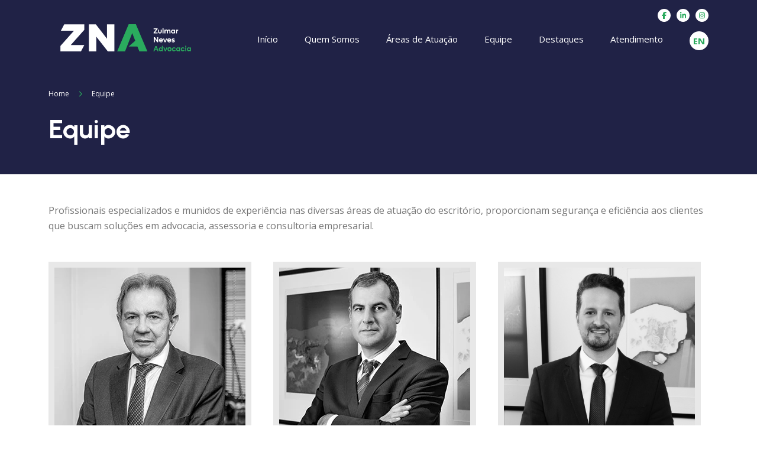

--- FILE ---
content_type: text/html
request_url: https://zna.adv.br/equipe/
body_size: 7284
content:


<!DOCTYPE html>
<html lang="pt">

<head>
  <meta charset="UTF-8" />
  <meta name="viewport" content="width=device-width, initial-scale=1">
  <meta name="Description" content="Profissionais especializados proporcionam segurança e eficiência aos clientes que buscam soluções em advocacia, assessoria e consultoria empresarial.">
  <title>Equipe | ZNA</title>
  <link rel="canonical" href="https://zna.adv.br/equipe/" />
  <link href="https://cdn.jsdelivr.net/npm/bootstrap@5.2.3/dist/css/bootstrap.min.css" rel="stylesheet" integrity="sha384-rbsA2VBKQhggwzxH7pPCaAqO46MgnOM80zW1RWuH61DGLwZJEdK2Kadq2F9CUG65" crossorigin="anonymous">

  <link rel="stylesheet" type="text/css" href="/_include/css/equipe.min.css?v4">
  <link rel="icon" type="image/png" href="/_images/favicon.png">
<link href="https://fonts.googleapis.com/css2?family=Open+Sans:wght@300;400;500;600;700;800&family=Urbanist:wght@100;200;300;400;500;600;700;800;900&display=swap" rel="stylesheet">
<script src="https://kit.fontawesome.com/db5bcec5a5.js" crossorigin="anonymous"></script>
<!-- Global site tag (gtag.js) - Google Analytics -->
<script async src="https://www.googletagmanager.com/gtag/js?id=G-NKQ47PC3P8"></script>
<script>
  window.dataLayer = window.dataLayer || [];
  function gtag(){dataLayer.push(arguments);}
  gtag('js', new Date());
  gtag('config', 'G-NKQ47PC3P8');
</script>
<!-- Google Tag Manager -->
<script>(function(w,d,s,l,i){w[l]=w[l]||[];w[l].push({'gtm.start':
new Date().getTime(),event:'gtm.js'});var f=d.getElementsByTagName(s)[0],
j=d.createElement(s),dl=l!='dataLayer'?'&l='+l:'';j.async=true;j.src=
'https://www.googletagmanager.com/gtm.js?id='+i+dl;f.parentNode.insertBefore(j,f);
})(window,document,'script','dataLayer','GTM-KHF8QSRV');</script>
<!-- End Google Tag Manager --><meta name="adopt-website-id" content="07620e43-17be-4d18-94c0-4ba17e1d2922" />
<script src="//tag.goadopt.io/injector.js?website_code=07620e43-17be-4d18-94c0-4ba17e1d2922" class="adopt-injector"></script>
</head>

<body>

  <header class="header">
  <div class="container">
    <div class="row d-flex align-items-center">
      <div class="col-md-3">
        <a href="/" title="Página inicial">
          <img src="/_images/geral/logo.svg" alt="ZNA - Zulmar Neves Advocacia" class="logo img-fluid">
          <img src="/_images/geral/logo-print.svg" alt="ZNA - Zulmar Neves Advocacia" class="logo-print img-fluid">
        </a>
        <button class="btn btn-open" type="button" data-bs-toggle="offcanvas" data-bs-target="#offcanvasMenu" aria-controls="offcanvasMenu">
          <svg xmlns="http://www.w3.org/2000/svg" width="35" height="25" viewBox="0 0 35 25"><g id="Grupo_3" data-name="Grupo 3" transform="translate(-266.589 -77.399)"><line id="Linha_5" data-name="Linha 5" x1="35" transform="translate(266.589 78.899)" fill="none" stroke="#fff" stroke-width="3" /><line id="Linha_7" data-name="Linha 7" x1="35" transform="translate(266.589 100.899)" fill="none" stroke="#fff" stroke-width="3" /><line id="Linha_6" data-name="Linha 6" x1="21" transform="translate(280.589 89.899)" fill="none" stroke="#fff" stroke-width="3" /></g></svg>
        </button>
      </div>
      <div class="col-md-9">
        <div class="offcanvas offcanvas-end" tabindex="-1" id="offcanvasMenu" aria-labelledby="offcanvasMenuLabel">
          <button type="button" class="btn-close text-reset" data-bs-dismiss="offcanvas" aria-label="Close"><i class="fa-thin fa-xmark"></i></button>
          <div class="offcanvas-body">
            <ul class="header-menu justify-content-end">
              <li><a href="/" class="nivel-1">Início</a></li>
              <li><a href="/quem-somos/" class="nivel-1">Quem Somos</a></li>
              <li><a href="/areas-de-atuacao/" class="nivel-1">Áreas de Atuação</a></li>
              <li><a href="/equipe/" class="nivel-1">Equipe</a></li>
              <li class="dropdown">
                <a class="nivel-1" href="#" role="button" data-bs-toggle="dropdown" aria-expanded="false">
                  Destaques
                </a>
                <ul class="dropdown-menu">
                  <li><a href="/noticias/">Notícias</a></li>
                  <li><a href="/artigos/">Artigos</a></li>
                </ul>
              </li>
              <li><a href="/atendimento/" class="nivel-1">Atendimento</a></li>
              <li><a href="/en/" class="nivel-1 idioma" lang="en-US" title="English version">EN</a></li>
            </ul>
            <ul class="header-social d-flex">
              <li><a href="https://www.facebook.com/zulmarnevesadv" title="Facebook" target="_blank" rel="noopener noreferrer"><div class="icone"><i class="fa-brands fa-facebook-f"></i></div></a></li>
              <li><a href="https://www.linkedin.com/company/zulmar-neves-advocacia/" title="LinkedIn" target="_blank" rel="noopener noreferrer"><div class="icone"><i class="fa-brands fa-linkedin-in"></i></div></a></li>
              <li><a href="https://www.instagram.com/zulmarnevesadv/" title="Instagram" target="_blank" rel="noopener noreferrer"><div class="icone"><i class="fa-brands fa-instagram"></i></div></a></li>
            </ul>
          </div>
        </div>
      </div>
    </div>
  </div>
</header>
<!-- Google Tag Manager (noscript) -->
<noscript><iframe src="https://www.googletagmanager.com/ns.html?id=GTM-KHF8QSRV"
height="0" width="0" style="display:none;visibility:hidden"></iframe></noscript>
<!-- End Google Tag Manager (noscript) -->

  <main>
    <section class="titulo-pagina">
      <div class="container">
        <div class="row">
          <div class="col-md-12">
            <ul class="navegacao d-flex mb-4">
              <li><a href="/">Home</a></li>
              <li><span><i class="fa-sharp fa-regular fa-angle-right"></i></span></li>
              <li>Equipe</li>
            </ul>
            <h1 class="titulo">Equipe</h1>
          </div>
        </div>
      </div>
    </section>
    <section class="equipe">
      <div class="container">
        <div class="row">
          <div class="col-md-12">
            <p class="frase my-5">Profissionais especializados e munidos de experiência nas diversas áreas de atuação do escritório, proporcionam segurança e eficiência aos clientes que buscam soluções em advocacia, assessoria e consultoria empresarial.</p>
          </div>
          
            <div class="col-md-4">
              <div class="equipe-item mb-5">
                <div class="equipe-item-img mb-2">
                  <img src="/_images/uploads/advogados/f6969023fefe8b96dffc1dbd64d10fb7.webp" alt="Zulmar Neves" class="img-fluid">
                </div>
                <div class="equipe-item-texto">
                  <div class="dados">
                    <p class="titulo">Zulmar Neves</p>
                    <p class="area">Advogado e Contador</p>
                  </div>
                  <div class="texto mb-4">
                    <p class="mb-4">Advogado e Contador, especialista em Direito Internacional e em Direito Penal-Tributário, com atuação nas áreas do Direito Tributário; Direito Societário, com larga experiência em operações de joint-venture, fusões e aquisições, processos de reorganização e dissolução de sociedades, bem como de reestruturação de empresas familiares. Atua também no Direito Contratual, notadamente com contratos de compra e venda internacionais, transferência de tecnologia e marcas e patentes. Ainda, é conselheiro de administração e fiscal de empresas, Diretor da Câmara de Indústria, Comércio e Serviços de Caxias do Sul, é membro e árbitro da Câmara de Arbitragem, Mediação e Conciliação do CIERGS, membro do Conselho Superior da Câmara Brasil- Alemanha de Comércio e Indústria no Rio Grande do Sul, atua como Juiz no Tribunal Administrativo de Recursos Fiscais – TARF/RS e participa do Conselho de Assuntos Tributários, Legais e Cíveis – CONTEC da FIERGS.</p>
                    <p><a href="mailto:" target="_blank"></a></p>
                  </div>
                </div>
                <button type="button" class="btn btn-padrao btn-verde" data-bs-toggle="modal" data-bs-target="#equipeModal" data-target="#equipeModal">Saiba mais</button>
              </div>
            </div>
          
            <div class="col-md-4">
              <div class="equipe-item mb-5">
                <div class="equipe-item-img mb-2">
                  <img src="/_images/uploads/advogados/a2d8716d7065a0a6e7b6024480a888c7.webp" alt="João Carlos Franzoi Basso" class="img-fluid">
                </div>
                <div class="equipe-item-texto">
                  <div class="dados">
                    <p class="titulo">João Carlos Franzoi Basso</p>
                    <p class="area">Advogado</p>
                  </div>
                  <div class="texto mb-4">
                    <p class="mb-4">Advogado, mestre em Direito Tributário pela Universidade Federal do Paraná, com atuação nas áreas de Direito Tributário, Direito Societário e Comercial. Atua também na área de Direito Ambiental, Direito da Propriedade Intelectual e de novas tecnologias.</p>
                    <p><a href="mailto:" target="_blank"></a></p>
                  </div>
                </div>
                <button type="button" class="btn btn-padrao btn-verde" data-bs-toggle="modal" data-bs-target="#equipeModal" data-target="#equipeModal">Saiba mais</button>
              </div>
            </div>
          
            <div class="col-md-4">
              <div class="equipe-item mb-5">
                <div class="equipe-item-img mb-2">
                  <img src="/_images/uploads/advogados/0db50712670b30458dbc47ec8c95d17b.webp" alt="Fábio Dal Pont Branchi" class="img-fluid">
                </div>
                <div class="equipe-item-texto">
                  <div class="dados">
                    <p class="titulo">Fábio Dal Pont Branchi</p>
                    <p class="area">Advogado</p>
                  </div>
                  <div class="texto mb-4">
                    <p class="mb-4">Advogado, especialista em Direito Constitucional pela UNISUL, e em Direito dos Negócios pela Universidade do Vale do Rio dos Sinos (UNISINOS), com atuação nas áreas de Arbitragem, Direito Comercial, Societário e Contratos.</p>
                    <p><a href="mailto:" target="_blank"></a></p>
                  </div>
                </div>
                <button type="button" class="btn btn-padrao btn-verde" data-bs-toggle="modal" data-bs-target="#equipeModal" data-target="#equipeModal">Saiba mais</button>
              </div>
            </div>
          
            <div class="col-md-4">
              <div class="equipe-item mb-5">
                <div class="equipe-item-img mb-2">
                  <img src="/_images/uploads/advogados/935394f3de04dbcde17605ebc97ad2e0.webp" alt="Fernando Corsetti Manozzo" class="img-fluid">
                </div>
                <div class="equipe-item-texto">
                  <div class="dados">
                    <p class="titulo">Fernando Corsetti Manozzo</p>
                    <p class="area">Advogado</p>
                  </div>
                  <div class="texto mb-4">
                    <p class="mb-4">Advogado, especialista em Direito Civil e Processual Civil pelo Instituto de Desenvolvimento Cultural (IDC), pós-graduado no MBA em Direito Empresarial pelo Instituto de Desenvolvimento Cultural (IDC), com atuação nas áreas do Direito Comercial, Direito Civil, Direito Processual Civil e Direito das Relações de Consumo.</p>
                    <p><a href="mailto:" target="_blank"></a></p>
                  </div>
                </div>
                <button type="button" class="btn btn-padrao btn-verde" data-bs-toggle="modal" data-bs-target="#equipeModal" data-target="#equipeModal">Saiba mais</button>
              </div>
            </div>
          
            <div class="col-md-4">
              <div class="equipe-item mb-5">
                <div class="equipe-item-img mb-2">
                  <img src="/_images/uploads/advogados/53e9f0d9d45709eb9986616560472516.webp" alt="Gustavo Neves Rocha" class="img-fluid">
                </div>
                <div class="equipe-item-texto">
                  <div class="dados">
                    <p class="titulo">Gustavo Neves Rocha</p>
                    <p class="area">Advogado</p>
                  </div>
                  <div class="texto mb-4">
                    <p class="mb-4">Advogado, especialista em Direito Empresarial pela Fundação Getúlio Vargas (FGV/RS) e em Direito Tributário pela Pontifícia Universidade Católica do Rio Grande do Sul (PUCRS), com atuação nas áreas de Direito Empresarial e Tributário.</p>
                    <p><a href="mailto:" target="_blank"></a></p>
                  </div>
                </div>
                <button type="button" class="btn btn-padrao btn-verde" data-bs-toggle="modal" data-bs-target="#equipeModal" data-target="#equipeModal">Saiba mais</button>
              </div>
            </div>
          
            <div class="col-md-4">
              <div class="equipe-item mb-5">
                <div class="equipe-item-img mb-2">
                  <img src="/_images/uploads/advogados/7b139adaa2f079fd95f9f9b385c7b5de.webp" alt="Sillas Battastini Neves" class="img-fluid">
                </div>
                <div class="equipe-item-texto">
                  <div class="dados">
                    <p class="titulo">Sillas Battastini Neves</p>
                    <p class="area">Advogado</p>
                  </div>
                  <div class="texto mb-4">
                    <p class="mb-4">Advogado, especialista em Direito Societário pela FGV DIREITO SP (São Paulo, SP) e em Direito Empresarial pela DECISION FGV (Porto Alegre, RS). Bolsista do Instituto Ling no Global Competitiveness Leadership Program (GCL) da Georgetown University (Washington, DC). Possui atuação nas áreas de Direito Societário e Contratual. É Associado Honorário do Instituto de Estudos Empresariais (IEE).</p>
                    <p><a href="mailto:" target="_blank"></a></p>
                  </div>
                </div>
                <button type="button" class="btn btn-padrao btn-verde" data-bs-toggle="modal" data-bs-target="#equipeModal" data-target="#equipeModal">Saiba mais</button>
              </div>
            </div>
          
            <div class="col-md-4">
              <div class="equipe-item mb-5">
                <div class="equipe-item-img mb-2">
                  <img src="/_images/uploads/advogados/120cf0b1e8a733a86fc78ee1e1a4f217.webp" alt="Vinícius Lunardi Nader" class="img-fluid">
                </div>
                <div class="equipe-item-texto">
                  <div class="dados">
                    <p class="titulo">Vinícius Lunardi Nader</p>
                    <p class="area">Advogado</p>
                  </div>
                  <div class="texto mb-4">
                    <p class="mb-4">Advogado, especialista em Direito Tributário, Financeiro e Econômico na Universidade Federal do Rio Grande do Sul (UFRGS), com atuação em demandas relacionadas às áreas de contencioso e consultivo em Direito Tributário.</p>
                    <p><a href="mailto:" target="_blank"></a></p>
                  </div>
                </div>
                <button type="button" class="btn btn-padrao btn-verde" data-bs-toggle="modal" data-bs-target="#equipeModal" data-target="#equipeModal">Saiba mais</button>
              </div>
            </div>
          
            <div class="col-md-4">
              <div class="equipe-item mb-5">
                <div class="equipe-item-img mb-2">
                  <img src="/_images/uploads/advogados/e1e1a420e5d692d05da4b821b099b660.webp" alt="Carolina Teles Carvalho" class="img-fluid">
                </div>
                <div class="equipe-item-texto">
                  <div class="dados">
                    <p class="titulo">Carolina Teles Carvalho</p>
                    <p class="area">Advogada</p>
                  </div>
                  <div class="texto mb-4">
                    <p class="mb-4">Advogada, Pós-graduada em Direito Processual Civil pela Faculdade IBMEC São Paulo e Instituto Damásio de Direito, Pós-graduada em Direito Tributário, pela PUCRS, com atuação na área de Direito Tributário. Especialista em Direito Processual Civil pela Faculdade IBMEC São Paulo.</p>
                    <p><a href="mailto:" target="_blank"></a></p>
                  </div>
                </div>
                <button type="button" class="btn btn-padrao btn-verde" data-bs-toggle="modal" data-bs-target="#equipeModal" data-target="#equipeModal">Saiba mais</button>
              </div>
            </div>
          
            <div class="col-md-4">
              <div class="equipe-item mb-5">
                <div class="equipe-item-img mb-2">
                  <img src="/_images/uploads/advogados/71e968903a5b2f7ac92b4aeb3cf0c121.png" alt="Caroline Medeiros Schwalm Wölfle" class="img-fluid">
                </div>
                <div class="equipe-item-texto">
                  <div class="dados">
                    <p class="titulo">Caroline Medeiros Schwalm Wölfle</p>
                    <p class="area">Advogada</p>
                  </div>
                  <div class="texto mb-4">
                    <p class="mb-4">Advogada, especialista em Direito Tributário e Contabilidade Tributária pela Faculdade Brasileira de Tributação (FBT), com atuação na área do Direito Tributário.</p>
                    <p><a href="mailto:" target="_blank"></a></p>
                  </div>
                </div>
                <button type="button" class="btn btn-padrao btn-verde" data-bs-toggle="modal" data-bs-target="#equipeModal" data-target="#equipeModal">Saiba mais</button>
              </div>
            </div>
          
            <div class="col-md-4">
              <div class="equipe-item mb-5">
                <div class="equipe-item-img mb-2">
                  <img src="/_images/uploads/advogados/ceb5340e2b4e2afcf4f932124809f323.png" alt="Giordano da Silveira" class="img-fluid">
                </div>
                <div class="equipe-item-texto">
                  <div class="dados">
                    <p class="titulo">Giordano da Silveira</p>
                    <p class="area">Advogado</p>
                  </div>
                  <div class="texto mb-4">
                    <p class="mb-4">Advogado, com atuação nas áreas de Direito Civil, Empresarial e Imobiliário.</p>
                    <p><a href="mailto:" target="_blank"></a></p>
                  </div>
                </div>
                <button type="button" class="btn btn-padrao btn-verde" data-bs-toggle="modal" data-bs-target="#equipeModal" data-target="#equipeModal">Saiba mais</button>
              </div>
            </div>
          
            <div class="col-md-4">
              <div class="equipe-item mb-5">
                <div class="equipe-item-img mb-2">
                  <img src="/_images/uploads/advogados/8ef8f59da7cd406cee220e7e9f50af22.webp" alt="Gustavo Cousseau Cavion" class="img-fluid">
                </div>
                <div class="equipe-item-texto">
                  <div class="dados">
                    <p class="titulo">Gustavo Cousseau Cavion</p>
                    <p class="area">Advogado</p>
                  </div>
                  <div class="texto mb-4">
                    <p class="mb-4">Advogado, especialista em Direito Tributário pelo Instituto Damásio de Direito, Pós-graduado em Planejamento Tributário pela Faculdade Brasileira de Tributação, com atuação na área do Direito Tributário.</p>
                    <p><a href="mailto:" target="_blank"></a></p>
                  </div>
                </div>
                <button type="button" class="btn btn-padrao btn-verde" data-bs-toggle="modal" data-bs-target="#equipeModal" data-target="#equipeModal">Saiba mais</button>
              </div>
            </div>
          
            <div class="col-md-4">
              <div class="equipe-item mb-5">
                <div class="equipe-item-img mb-2">
                  <img src="/_images/uploads/advogados/7e1001a8a22e684d8ba8389db78f0340.png" alt="Gustavo José Dani" class="img-fluid">
                </div>
                <div class="equipe-item-texto">
                  <div class="dados">
                    <p class="titulo">Gustavo José Dani</p>
                    <p class="area">Advogado</p>
                  </div>
                  <div class="texto mb-4">
                    <p class="mb-4">Advogado, Pós-graduando em Direito Empresarial pela Unisinos, com atuação nas áreas de Direito Civil e Empresarial.</p>
                    <p><a href="mailto:" target="_blank"></a></p>
                  </div>
                </div>
                <button type="button" class="btn btn-padrao btn-verde" data-bs-toggle="modal" data-bs-target="#equipeModal" data-target="#equipeModal">Saiba mais</button>
              </div>
            </div>
          
            <div class="col-md-4">
              <div class="equipe-item mb-5">
                <div class="equipe-item-img mb-2">
                  <img src="/_images/uploads/advogados/baa9a1b796d5f2ca4ed8284b75e8f789.jpg" alt="João Pedro Morais da Silva" class="img-fluid">
                </div>
                <div class="equipe-item-texto">
                  <div class="dados">
                    <p class="titulo">João Pedro Morais da Silva</p>
                    <p class="area">Advogado</p>
                  </div>
                  <div class="texto mb-4">
                    <p class="mb-4">Advogado, com atuação nas áreas de Direito Civil, Processual Civil e Empresarial.</p>
                    <p><a href="mailto:" target="_blank"></a></p>
                  </div>
                </div>
                <button type="button" class="btn btn-padrao btn-verde" data-bs-toggle="modal" data-bs-target="#equipeModal" data-target="#equipeModal">Saiba mais</button>
              </div>
            </div>
          
            <div class="col-md-4">
              <div class="equipe-item mb-5">
                <div class="equipe-item-img mb-2">
                  <img src="/_images/uploads/advogados/4bfedbc1cbea5a92341b61d1573b3f9e.webp" alt="Karoline Gonçalves Bruno" class="img-fluid">
                </div>
                <div class="equipe-item-texto">
                  <div class="dados">
                    <p class="titulo">Karoline Gonçalves Bruno</p>
                    <p class="area">Advogada</p>
                  </div>
                  <div class="texto mb-4">
                    <p class="mb-4">Advogada, Pós-graduanda em Direito Imobiliário pela Legale Educacional, com atuação nas áreas de Direito Civil e Processual Civil e Direito Societário.</p>
                    <p><a href="mailto:" target="_blank"></a></p>
                  </div>
                </div>
                <button type="button" class="btn btn-padrao btn-verde" data-bs-toggle="modal" data-bs-target="#equipeModal" data-target="#equipeModal">Saiba mais</button>
              </div>
            </div>
          
            <div class="col-md-4">
              <div class="equipe-item mb-5">
                <div class="equipe-item-img mb-2">
                  <img src="/_images/uploads/advogados/e61392b48a76ac614203d91281e77f84.webp" alt="Maiara Oliveira Paloschi" class="img-fluid">
                </div>
                <div class="equipe-item-texto">
                  <div class="dados">
                    <p class="titulo">Maiara Oliveira Paloschi</p>
                    <p class="area">Advogada</p>
                  </div>
                  <div class="texto mb-4">
                    <p class="mb-4">Advogada, especialista em Direito Empresarial pela Fundação Getúlio Vargas (FGV), e em Direito Civil pela Universidade de Passo Fundo (UPF), com atuação nas áreas de Direito Civil, Empresarial e Compliance.</p>
                    <p><a href="mailto:" target="_blank"></a></p>
                  </div>
                </div>
                <button type="button" class="btn btn-padrao btn-verde" data-bs-toggle="modal" data-bs-target="#equipeModal" data-target="#equipeModal">Saiba mais</button>
              </div>
            </div>
          
            <div class="col-md-4">
              <div class="equipe-item mb-5">
                <div class="equipe-item-img mb-2">
                  <img src="/_images/uploads/advogados/39aaeb052aa4def0ee70f56720d815a9.png" alt="Suzan Costella" class="img-fluid">
                </div>
                <div class="equipe-item-texto">
                  <div class="dados">
                    <p class="titulo">Suzan Costella</p>
                    <p class="area">Advogada</p>
                  </div>
                  <div class="texto mb-4">
                    <p class="mb-4">Advogada, especialista em Direito e Processo do Trabalho pelo Complexo Educacional Damásio de Jesus, com atuação nas áreas do Direito Civil e Empresarial.</p>
                    <p><a href="mailto:" target="_blank"></a></p>
                  </div>
                </div>
                <button type="button" class="btn btn-padrao btn-verde" data-bs-toggle="modal" data-bs-target="#equipeModal" data-target="#equipeModal">Saiba mais</button>
              </div>
            </div>
          
        </div>
      </div>
    </section>
  </main>

  <div class="modal fade" id="equipeModal" tabindex="-1" aria-labelledby="equipeModalLabel" aria-hidden="true">
    <div class="modal-dialog">
      <div class="modal-content">
        <button type="button" class="btn-close" data-bs-dismiss="modal" aria-label="Fechar"></button>
        <div class="modal-body">
          <div class="div-modal-texto d-lg-flex"></div>
        </div>
      </div>
    </div>
  </div>

  <footer class="footer">
  <div class="container">
    <div class="row align-items-center d-flex">
      <div class="col-md-2">
        <div class="footer-logo mb-5">
          <a href="/" title="Página inicial">
            <img src="/_images/geral/logo-vertical.svg" alt="ZNA Advocacia" class="img-fluid">
          </a>
        </div>
      </div>
      <div class="col-md-10">
        <div class="d-flex flex-wrap justify-content-between align-items-center">
          <div class="footer-item">
            <div class="d-flex">
              <div class="icone me-3">
                <i class="fa-light fa-location-dot"></i>
              </div>
              <div class="texto">
                <p class="mb-2"><strong>Porto Alegre - RS</strong></p>
                <p>Av. Cristóvão Colombo,<br />3084 - 6º andar<br />90540-072</p>
              </div>
            </div>
            <div class="d-flex my-2">
              <div class="icone me-3">
                <i class="fa-light fa-phone"></i>
              </div>
              <div class="texto">
                <p><a href="tel:+555130198566" target="_blank">+55 51 3019 8566</a></p>
              </div>
            </div>
            <div class="d-flex my-2">
              <div class="icone me-3">
                <i class="fa-light fa-envelope"></i>
              </div>
              <div class="texto">
                <p><a href="mailto:znapoa&#64;zna&#46;adv&#46;br" target="_blank">znapoa&#64;zna&#46;adv&#46;br</a></p>
              </div>
            </div>
          </div>
          <div class="footer-item">
            <div class="d-flex">
              <div class="icone me-3">
                <i class="fa-light fa-location-dot"></i>
              </div>
              <div class="texto">
                <p class="mb-2"><strong>Caxias do Sul - RS</strong></p>
                <p>Rua Os 18 do Forte,<br>1092 - 4º andar<br>95020-472</p>
              </div>
            </div>
            <div class="d-flex my-2">
              <div class="icone me-3">
                <i class="fa-light fa-phone"></i>
              </div>
              <div class="texto">
                <p><a href="tel:+555430253022" target="_blank">+55 54 3025 3022</a></p>
              </div>
            </div>
            <div class="d-flex my-2">
              <div class="icone me-3">
                <i class="fa-light fa-envelope"></i>
              </div>
              <div class="texto">
                <p><a href="mailto:znacx&#64;zna&#46;adv&#46;br" target="_blank">znacx&#64;zna&#46;adv&#46;br</a></p>
              </div>
            </div>
          </div>
          <div class="footer-item">
            <p><strong>Selos</strong></p>
            <div class="d-flex justify-content-center justify-content-md-end mt-3">
              <img src="/_images/geral/selo-chambers-2025.webp" alt="Chambers" class="img-fluid me-4">
              <img src="/_images/geral/selo-advocacia-2026.webp" alt="Advocacia" class="img-fluid">
            </div>
          </div>
        </div>
      </div>
    </div>
  </div>
</footer>

<footer class="footer-2">
  <div class="container">
    <div class="row d-flex align-items-center">
      <div class="col-md-11">
        <p>© 2023. Todos os Direitos Reservados. ZNA | Zulmar Neves Advocacia</p>
      </div>
      <div class="col-md-1">
        <a href="https://tua.com.br/" title="Desenvolvido por Tua Web Tecnologia" target="_blank"><img src="/_images/geral/logo_tua.svg" alt="Tua Web Tecnologia" class="img-fluid"></a>
      </div>
    </div>
  </div>
</footer>

<script src="https://code.jquery.com/jquery-3.6.4.min.js" integrity="sha256-oP6HI9z1XaZNBrJURtCoUT5SUnxFr8s3BzRl+cbzUq8=" crossorigin="anonymous"></script>
<script src="https://cdn.jsdelivr.net/npm/bootstrap@5.2.3/dist/js/bootstrap.bundle.min.js" integrity="sha384-kenU1KFdBIe4zVF0s0G1M5b4hcpxyD9F7jL+jjXkk+Q2h455rYXK/7HAuoJl+0I4" crossorigin="anonymous"></script>


  <script src="/include/script.js?equipe"></script>

</body>

</html>

--- FILE ---
content_type: text/css
request_url: https://zna.adv.br/_include/css/equipe.min.css?v4
body_size: 2953
content:
html,body,div,span,applet,object,iframe,h1,h2,h3,h4,h5,h6,p,blockquote,pre,a,abbr,acronym,address,big,cite,code,del,dfn,em,img,ins,kbd,q,s,samp,small,strike,strong,sub,sup,tt,var,b,u,i,center,dl,dt,dd,ol,ul,li,fieldset,form,label,legend,table,caption,tbody,tfoot,thead,tr,th,td,article,aside,canvas,details,embed,figure,figcaption,footer,header,hgroup,menu,nav,output,ruby,section,summary,time,mark,audio,video{margin:0;padding:0;border:0;font-size:100%}article,aside,details,figcaption,figure,footer,header,hgroup,menu,nav,section{display:block}body{line-height:1}ol,ul{list-style:none}blockquote,q{quotes:none}blockquote:before,blockquote:after,q:before,q:after{content:"";content:none}table{border-collapse:collapse;border-spacing:0}a{text-decoration:none}button,button:focus,button:hover{outline:none}body{font-family:"Open Sans",sans-serif;font-weight:400;font-size:1rem;line-height:normal;color:#767676}h1 h2 h3 h4 h5 h6{line-height:1}em{font-style:italic}strong{font-weight:700}a{color:#767676}a{text-decoration:none}a:hover{text-decoration:none}.animation{position:relative;transform:translateY(150px);opacity:0;transition:1s all ease}.animation.active{transform:translateY(0);opacity:1}.animationScale{transform:scale(0.8);transition:1s all ease}.animationScale.active{transform:scale(1)}body{position:relative;color:#767676;font-size:16px}body.active::before{content:" ";position:absolute;height:100%;width:100%;background-color:rgba(0,0,0,.6588235294);z-index:1}.texto-uppercase{text-transform:uppercase}.titulo,.subtitulo{font-family:"Urbanist",sans-serif}@media only screen and (max-width: 991px){.padding-section{padding:50px 0px}}@media only screen and (min-width: 991px){.padding-section{padding:150px 0px}}.btn-padrao{display:flex;align-items:center;justify-content:center;padding:8px 12px;border-radius:2px;transition:all .3s ease;border:0px;font-size:18px;width:fit-content;font-family:"Urbanist",sans-serif}.btn-padrao:hover{color:#fff}.btn-verde{color:#fff;background-color:#29aa5c}.btn-verde:hover{color:#fff;background-color:#156536}.btn-azul{color:#fff;background-color:#202246}.btn-azul:hover{color:#fff;background-color:#000}.numeracao-item{margin-bottom:30px}.numeracao-item .numero{font-size:80px;color:#29aa5c}.numeracao-item .texto{font-size:18px}.numeracao-item .contador{font-family:"Urbanist",sans-serif}.pesquisa .input-group{background-color:#fcfcfc;padding:9px 30px;border:1px solid #d1cfcf;border-radius:5px}.pesquisa input{border:0px;background-color:rgba(0,0,0,0) !important;outline:none;font-size:17px;color:#7e7e7e;box-shadow:none !important}.pesquisa .btn{border:0px}.pagination-button>a{position:relative}.pagination-button .loading{display:none;position:absolute;top:0;left:0;width:100%;height:100%;border-radius:30px;background:url("/_images/geral/carregando-branco-32.svg") no-repeat center #202246}.pagination-button .loading.active{display:block}.slick-dots{position:relative;margin:60px 0px 30px 0px}.slick-dots li button{background-color:#e8e8e8;height:14px;width:14px;border-radius:50px}.slick-dots li button::before{display:none}.slick-dots li.slick-active button{background-color:#202246}.titulo-pagina{padding-top:150px;padding-bottom:50px;background-color:#202246}.titulo-pagina .titulo{font-size:45px;line-height:1.2;font-weight:700;color:#fff}.titulo-pagina .navegacao{font-size:12px;color:#fff}.titulo-pagina .navegacao li{margin-right:15px}.titulo-pagina .navegacao li a{color:inherit}.titulo-pagina .navegacao li i,.titulo-pagina .navegacao li svg{color:#29aa5c}@media only screen and (max-width: 991px){.titulo-pagina .titulo{font-size:30px !important;padding-bottom:25px}}.titulo-secao{margin-bottom:40px}.titulo-secao .titulo{font-size:45px;font-weight:700;color:#29aa5c}.titulo-secao .subtitulo{color:#202246}@media only screen and (max-width: 991px){.titulo-secao .titulo{font-size:30px !important;padding-bottom:25px}}.header{position:fixed;width:100%;top:0;z-index:999;padding:25px 0px;transition:ease-out all .2s;font-weight:400}.header .logo{max-height:46px}.header .logo-print{display:none}.header a.nivel-1.idioma{color:#29aa5c !important;background-color:#fff;padding:5px;border-radius:50px;font-size:12px;font-weight:700;position:relative;top:-2px;height:32px;width:32px;display:flex;align-items:center;justify-content:center;margin-left:auto}.header a.nivel-1.idioma:hover::before{display:none}.header .offcanvas a.nivel-1{color:#fff;position:relative;font-size:15px}.header .offcanvas a.nivel-1::before{content:" ";width:0%;left:0px;height:2px;background-color:#fff;opacity:.5;transition:ease-out all .5s;position:absolute;bottom:-10px}.header .offcanvas a.nivel-1:hover::before{width:100%}.header .offcanvas .dropdown-menu{background-color:#313131;margin-top:10px !important}.header .offcanvas .dropdown-menu a{color:#fff;display:block;margin:11px 15px}.header .offcanvas .dropdown-menu a:hover{background-color:rgba(0,0,0,0)}.header .btn-open svg,.header .btn-open i{color:#fff;font-size:33px;position:absolute;right:21px;top:31px}.header .btn-close{color:#fff !important;font-size:33px;background:rgba(0,0,0,0);opacity:1;margin:15px;margin-left:auto}.header .header-social li .icone{display:flex;align-items:center;justify-content:center;height:22px;width:22px;border-radius:50px;background-color:#fff}.header .header-social li .icone i,.header .header-social li .icone svg{color:#29aa5c;font-size:12px}@media only screen and (min-width: 1199px){.header .header-social{position:absolute;right:0px;display:flex;top:-10px}.header .header-social li{margin-left:10px}.header .offcanvas.offcanvas-end{position:relative;width:100%;display:block !important;transform:translateX(0%) !important;visibility:visible !important;border:0px;background:rgba(0,0,0,0)}.header .offcanvas.offcanvas-end .offcanvas-body{overflow-y:inherit;padding:30px 0px 15px 0px}.header .offcanvas.offcanvas-end .header-menu{display:flex}.header .offcanvas.offcanvas-end .header-menu .nivel-1{margin:0px 0px 0px 45px}}@media only screen and (min-width: 1199px)and (min-width: 1399px){.header .offcanvas.offcanvas-end .header-menu .nivel-1{margin:0px 0px 0px 56px}}@media only screen and (min-width: 1199px){.header .offcanvas-backdrop.fade,.header .btn-close,.header .btn-open{display:none}}@media only screen and (max-width: 1199px){.header .offcanvas-body{background:url(/_images/geral/mascara-menu.svg) right -130px bottom no-repeat}.header .header-social{margin-top:50px}.header .header-social li{margin-right:10px}.header .offcanvas.offcanvas-end{background-color:#202246}.header .offcanvas.offcanvas-end .offcanvas-body{padding:30px}.header .offcanvas.offcanvas-end .header-menu{display:block}.header .offcanvas.offcanvas-end .header-menu a{margin-bottom:15px;display:block}.header .offcanvas.offcanvas-end .header-menu .dropdown-menu{position:relative !important;transform:none !important;margin-bottom:15px !important}}@media print{.header{position:static}.header .logo{display:none}.header .logo-print{display:block;max-height:46px}}.header.scrolled{padding:10px 0px;background-color:#202246}.header.scrolled img{transform:scale(0.9)}.header.scrolled .header-social{display:none !important}.footer{padding-top:60px;background-color:#202246;color:#fff;font-size:18px}.footer .logo-footer{display:block}.footer .logo-footer-print{display:none}.footer .container{position:relative}.footer a{color:#fff;margin-bottom:6px;display:block}.footer .footer-logo p{font-size:14px}.footer .footer-logo img{width:74%}.footer .footer-item{margin-bottom:30px;font-weight:400;font-size:16px}.footer .footer-item .icone{font-size:1.3rem}@media only screen and (max-width: 991px){.footer{text-align:center;padding-bottom:50px}.footer .footer-item{width:100%;text-align:center}.footer .footer-item .d-flex{justify-content:center}.footer .footer-item .d-flex .texto{text-align:left}.footer .footer-logo{text-align:center}}@media only screen and (min-width: 991px){.footer .footer-logo p{width:68%}}@media print{.footer .logo-footer{display:none}.footer .logo-footer-print{display:block;max-width:50%}}.footer-2{background-color:#f2f2f2;color:#6e6e6e;padding:15px 0px;font-size:16px}@media print{#adopt-controller-button{display:none}#adopt-controller-button svg{display:none}}p{line-height:26px}.padding-section{padding:100px 0px}.equipe-item-img{padding:10px;background-color:#e8e8e8;width:fit-content;height:fit-content}.equipe-item-texto .dados{position:relative;padding:15px 0px;margin-bottom:15px;width:fit-content}.equipe-item-texto .dados::after{content:"";background-color:#e8e8e8;position:absolute;bottom:0px;width:100%;left:0px;height:1px}.equipe-item-texto .dados .titulo{font-size:20px;color:#29aa5c;font-weight:700}.equipe-item-texto .dados .area{font-size:15px;font-style:italic}.equipe-item-texto .texto a{font-size:18px;color:#29aa5c;font-weight:600;margin-top:25px;display:block}.equipe .equipe-item-texto .texto{display:-webkit-box;-webkit-line-clamp:3;-webkit-box-orient:vertical;overflow:hidden;font-weight:300}.equipe .equipe-item-texto .btn{width:145px}@media only screen and (min-width: 991px){.equipe .equipe-item{width:350px}}#equipeModal .btn-close{position:absolute;right:15px;top:15px}#equipeModal .modal-content{padding:40px 20px}#equipeModal .div-modal-texto .btn{display:none}#equipeModal .div-modal-texto .equipe-item-img{margin-bottom:30px}#equipeModal .div-modal-texto .dados::after{display:none}#equipeModal .div-modal-texto .dados .titulo{font-size:30px}#equipeModal .div-modal-texto .dados .area{font-size:18px}@media only screen and (min-width: 1199px){#equipeModal .modal-dialog{max-width:1090px}#equipeModal .modal-dialog .modal-content{padding:40px}#equipeModal .equipe-item-img{width:350px}#equipeModal .equipe-item-texto{width:calc(100% - 350px);margin-left:40px}}

--- FILE ---
content_type: image/svg+xml
request_url: https://zna.adv.br/_images/geral/logo-vertical.svg
body_size: 2155
content:
<svg xmlns="http://www.w3.org/2000/svg" viewBox="0 0 490.22 229.51">
  <path d="M127.68,221.09H110.6l-2.82,7.73h-8.6L114.53,189h9.4l15.28,39.8H130.5ZM125,213.77l-5.83-16-5.88,16Z" fill="#fff"/>
  <path d="M172.26,187.29v41.53h-7.5V225.3a12.67,12.67,0,0,1-9.57,4.21c-8.19,0-14.36-6.63-14.36-15.4s6.17-15.4,14.36-15.4a12.7,12.7,0,0,1,9.57,4.21V187.29Zm-7.5,26.82a8.1,8.1,0,1,0-8.13,8.14A7.95,7.95,0,0,0,164.76,214.11Z" fill="#fff"/>
  <path d="M208.31,199.41l-12.23,29.41h-7.73l-12.22-29.41h8.53l7.67,20,7.62-20Z" fill="#fff"/>
  <path d="M208.72,214.11c0-8.76,6.8-15.4,15.8-15.4s15.8,6.64,15.8,15.4-6.8,15.4-15.8,15.4S208.72,222.88,208.72,214.11Zm23.87,0a8.08,8.08,0,1,0-8.07,8.14A7.9,7.9,0,0,0,232.59,214.11Z" fill="#fff"/>
  <path d="M243.9,214.11c0-8.76,6.81-15.4,15.8-15.4A15.5,15.5,0,0,1,273.26,206L266.74,210a8.14,8.14,0,1,0,0,8.31l6.52,3.92a15.49,15.49,0,0,1-13.56,7.32C250.71,229.51,243.9,222.88,243.9,214.11Z" fill="#fff"/>
  <path d="M307.23,199.41v29.41h-7.5V225.3a12.67,12.67,0,0,1-9.57,4.21c-8.19,0-14.37-6.63-14.37-15.4s6.18-15.4,14.37-15.4a12.7,12.7,0,0,1,9.57,4.21v-3.51Zm-7.5,14.7a8.11,8.11,0,1,0-8.13,8.14A7.95,7.95,0,0,0,299.73,214.11Z" fill="#fff"/>
  <path d="M312.59,214.11c0-8.76,6.81-15.4,15.81-15.4A15.47,15.47,0,0,1,342,206L335.43,210a8.14,8.14,0,1,0,0,8.31l6.52,3.92a15.46,15.46,0,0,1-13.55,7.32C319.4,229.51,312.59,222.88,312.59,214.11Z" fill="#fff"/>
  <path d="M345.64,190.41a4.73,4.73,0,1,1,4.73,4.67A4.63,4.63,0,0,1,345.64,190.41Zm1,9h7.5v29.41h-7.5Z" fill="#fff"/>
  <path d="M391,199.41v29.41h-7.5V225.3a12.69,12.69,0,0,1-9.58,4.21c-8.19,0-14.36-6.63-14.36-15.4s6.17-15.4,14.36-15.4a12.73,12.73,0,0,1,9.58,4.21v-3.51Zm-7.5,14.7a8.11,8.11,0,1,0-8.13,8.14A7.95,7.95,0,0,0,383.54,214.11Z" fill="#fff"/>
  <polygon points="160.43 152.79 202.17 152.79 202.17 69.27 267.24 152.79 304.2 152.79 304.2 0.54 262.45 0.54 262.45 81.01 199.78 0.54 160.43 0.54 160.43 152.79" fill="#fff" fill-rule="evenodd"/>
  <polygon points="0 152.79 115.87 152.79 134.63 117.14 58.29 117.14 134.63 31.19 134.63 0.54 21.37 0.54 2.61 36.19 76.34 36.19 0 122.14 0 152.79" fill="#fff" fill-rule="evenodd"/>
  <polygon points="425.4 0 384.73 0 319.91 153.33 364.28 153.33 370.17 138.6 404.74 50.03 421.71 93.32 384.36 126.14 433.89 126.14 444.98 153.33 490.22 153.33 425.4 0" fill="#2aab5e" fill-rule="evenodd"/>
</svg>

--- FILE ---
content_type: image/svg+xml
request_url: https://zna.adv.br/_images/geral/logo.svg
body_size: 4090
content:
<svg xmlns="http://www.w3.org/2000/svg" viewBox="0 0 601.15 125.31">
  <path d="M447.67,37.92v4.44H429.15V39L441,23.23H429.29V18.79h18.14v3.38L435.61,37.92Z" fill="#fff"/>
  <path d="M450.23,35.43V24.94h4.44v9.87a3.69,3.69,0,0,0,7.38,0V24.94h4.44V35.43c0,4.44-3.25,7.34-8.13,7.34S450.23,39.87,450.23,35.43Z" fill="#fff"/>
  <path d="M470.45,17.77h4.44V42.36h-4.44Z" fill="#fff"/>
  <path d="M506.63,31V42.36h-4.44v-10a3.26,3.26,0,0,0-3.42-3.52,3.43,3.43,0,0,0-3.65,3.59v9.94h-4.44v-10a3.29,3.29,0,0,0-3.46-3.52,3.44,3.44,0,0,0-3.65,3.59v9.94h-4.44V24.94h4.44v1.81a6.59,6.59,0,0,1,5.16-2.22,6.11,6.11,0,0,1,5.46,2.84,7.13,7.13,0,0,1,5.95-2.84A6.09,6.09,0,0,1,506.63,31Z" fill="#fff"/>
  <path d="M528.22,24.94V42.36h-4.44V40.28a7.51,7.51,0,0,1-5.67,2.49c-4.85,0-8.51-3.93-8.51-9.12s3.66-9.12,8.51-9.12A7.55,7.55,0,0,1,523.78,27V24.94Zm-4.44,8.71A4.8,4.8,0,1,0,519,38.47,4.71,4.71,0,0,0,523.78,33.65Z" fill="#fff"/>
  <path d="M542.67,24.67v4.57h-.75c-3.18,0-5,1.88-5,4.86v8.26h-4.45V24.94h4.45v2.25a6.23,6.23,0,0,1,5-2.52Z" fill="#fff"/>
  <path d="M450.54,59.78V83.36h-4.79L435,67.88V83.36h-4.72V59.78h4.78l10.73,15.48V59.78Z" fill="#fff"/>
  <path d="M472.3,76.25H458.8a4.89,4.89,0,0,0,5,3.59,6.16,6.16,0,0,0,4.78-2.15l3,2.59a10.12,10.12,0,0,1-7.89,3.49c-5.53,0-9.67-4-9.67-9.19a9.21,9.21,0,0,1,18.42.1A13.79,13.79,0,0,1,472.3,76.25ZM458.77,73h8.88a4.54,4.54,0,0,0-8.88,0Z" fill="#fff"/>
  <path d="M491.63,65.93l-7.24,17.43h-4.58l-7.24-17.43h5.06l4.54,11.86,4.51-11.86Z" fill="#fff"/>
  <path d="M510.18,76.25H496.69a4.88,4.88,0,0,0,5,3.59,6.17,6.17,0,0,0,4.78-2.15l3,2.59a10.12,10.12,0,0,1-7.89,3.49c-5.53,0-9.67-4-9.67-9.19a9.21,9.21,0,0,1,18.42.1A11.84,11.84,0,0,1,510.18,76.25ZM496.65,73h8.89a4.55,4.55,0,0,0-8.89,0Z" fill="#fff"/>
  <path d="M512.06,81.1l2.15-2.93a7.58,7.58,0,0,0,5.09,1.94c1.78,0,3.08-.58,3.08-1.64s-1.5-1.57-3.42-2c-2.77-.62-6.35-1.47-6.35-5.44,0-3.68,3.24-5.5,7.1-5.5a10.74,10.74,0,0,1,6.77,2.29l-2.15,3a7.33,7.33,0,0,0-4.51-1.61c-1.51,0-2.74.48-2.74,1.5s1.47,1.54,3.42,1.95c2.77.62,6.35,1.47,6.35,5.43,0,3.69-3.28,5.71-7.44,5.71A11,11,0,0,1,512.06,81.1Z" fill="#fff"/>
  <path d="M445.17,119.77H435.06l-1.68,4.58H428.3l9.08-23.57H443L452,124.35h-5.16Zm-1.6-4.33L440.12,106l-3.49,9.47Z" fill="#2aab5e"/>
  <path d="M471.58,99.75v24.6h-4.44v-2.08a7.51,7.51,0,0,1-5.67,2.49c-4.85,0-8.51-3.93-8.51-9.12s3.66-9.12,8.51-9.12a7.55,7.55,0,0,1,5.67,2.49V99.75Zm-4.44,15.89a4.8,4.8,0,1,0-4.82,4.82A4.71,4.71,0,0,0,467.14,115.64Z" fill="#2aab5e"/>
  <path d="M492.93,106.93l-7.24,17.42h-4.58l-7.24-17.42h5.05l4.55,11.85L488,106.93Z" fill="#2aab5e"/>
  <path d="M493.17,115.64a9.36,9.36,0,1,1,9.36,9.12A9,9,0,0,1,493.17,115.64Zm14.14,0a4.78,4.78,0,1,0-4.78,4.82A4.68,4.68,0,0,0,507.31,115.64Z" fill="#2aab5e"/>
  <path d="M514,115.64a9,9,0,0,1,9.36-9.12,9.18,9.18,0,0,1,8,4.34l-3.86,2.32a4.82,4.82,0,1,0,0,4.92l3.86,2.32a9.18,9.18,0,0,1-8,4.34A9,9,0,0,1,514,115.64Z" fill="#2aab5e"/>
  <path d="M551.52,106.93v17.42h-4.44v-2.08a7.51,7.51,0,0,1-5.67,2.49c-4.86,0-8.51-3.93-8.51-9.12s3.65-9.12,8.51-9.12a7.55,7.55,0,0,1,5.67,2.49v-2.08Zm-4.44,8.71a4.8,4.8,0,1,0-4.82,4.82A4.71,4.71,0,0,0,547.08,115.64Z" fill="#2aab5e"/>
  <path d="M554.69,115.64a9,9,0,0,1,9.36-9.12,9.17,9.17,0,0,1,8,4.34l-3.86,2.32a4.82,4.82,0,1,0,0,4.92l3.86,2.32a9.17,9.17,0,0,1-8,4.34A9,9,0,0,1,554.69,115.64Z" fill="#2aab5e"/>
  <path d="M574.27,101.6a2.8,2.8,0,1,1,2.8,2.77A2.75,2.75,0,0,1,574.27,101.6Zm.58,5.33h4.44v17.42h-4.44Z" fill="#2aab5e"/>
  <path d="M601.15,106.93v17.42h-4.44v-2.08a7.49,7.49,0,0,1-5.67,2.49c-4.85,0-8.51-3.93-8.51-9.12s3.66-9.12,8.51-9.12a7.53,7.53,0,0,1,5.67,2.49v-2.08Zm-4.44,8.71a4.8,4.8,0,1,0-4.81,4.82A4.71,4.71,0,0,0,596.71,115.64Z" fill="#2aab5e"/>
  <polygon points="131.1 125.31 165.22 125.31 165.22 57.05 218.4 125.31 248.6 125.31 248.6 0.89 214.49 0.89 214.49 66.65 163.26 0.89 131.1 0.89 131.1 125.31" fill="#fff" fill-rule="evenodd"/>
  <polygon points="0 125.31 94.69 125.31 110.02 96.17 47.64 96.17 110.02 25.93 110.02 0.89 17.47 0.89 2.13 30.02 62.39 30.02 0 100.26 0 125.31" fill="#fff" fill-rule="evenodd"/>
  <polygon points="347.65 0 314.41 0 261.44 125.31 297.7 125.31 302.51 113.27 330.77 40.89 344.63 76.26 314.11 103.08 354.58 103.08 363.65 125.31 400.62 125.31 347.65 0" fill="#2aab5e" fill-rule="evenodd"/>
</svg>

--- FILE ---
content_type: image/svg+xml
request_url: https://zna.adv.br/_images/geral/logo-print.svg
body_size: 4857
content:
<svg id="Camada_1" data-name="Camada 1" xmlns="http://www.w3.org/2000/svg" viewBox="0 0 601.15 125.31"><defs><style>.cls-1,.cls-3{fill:#202246;}.cls-2,.cls-4{fill:#2aab5e;}.cls-3,.cls-4{fill-rule:evenodd;}</style></defs><path class="cls-1" d="M582.77,260.08v4.44H564.25v-3.39l11.82-15.75H564.39v-4.44h18.14v3.39l-11.82,15.75Z" transform="translate(-135.1 -222.15)"/><path class="cls-1" d="M585.33,257.58V247.09h4.44V257a3.69,3.69,0,0,0,7.38,0v-9.88h4.44v10.49c0,4.44-3.25,7.35-8.13,7.35S585.33,262,585.33,257.58Z" transform="translate(-135.1 -222.15)"/><path class="cls-1" d="M605.55,239.92H610v24.6h-4.44Z" transform="translate(-135.1 -222.15)"/><path class="cls-1" d="M641.73,253.17v11.35h-4.44v-10a3.26,3.26,0,0,0-3.42-3.52,3.42,3.42,0,0,0-3.65,3.58v9.95h-4.44v-10a3.29,3.29,0,0,0-3.46-3.52,3.44,3.44,0,0,0-3.65,3.58v9.95h-4.44V247.09h4.44v1.81a6.59,6.59,0,0,1,5.16-2.22,6.11,6.11,0,0,1,5.46,2.84,7.13,7.13,0,0,1,6-2.84A6.1,6.1,0,0,1,641.73,253.17Z" transform="translate(-135.1 -222.15)"/><path class="cls-1" d="M663.32,247.09v17.43h-4.44v-2.09a7.52,7.52,0,0,1-5.67,2.5c-4.85,0-8.51-3.93-8.51-9.13s3.66-9.12,8.51-9.12a7.52,7.52,0,0,1,5.67,2.5v-2.09Zm-4.44,8.71a4.8,4.8,0,1,0-4.82,4.82A4.7,4.7,0,0,0,658.88,255.8Z" transform="translate(-135.1 -222.15)"/><path class="cls-1" d="M677.77,246.82v4.58H677c-3.18,0-5,1.88-5,4.85v8.27h-4.45V247.09H672v2.26a6.21,6.21,0,0,1,5-2.53Z" transform="translate(-135.1 -222.15)"/><path class="cls-1" d="M585.64,281.94v23.57h-4.79L570.13,290v15.48h-4.72V281.94h4.78l10.73,15.47V281.94Z" transform="translate(-135.1 -222.15)"/><path class="cls-1" d="M607.4,298.41H593.9a4.9,4.9,0,0,0,5,3.58,6.16,6.16,0,0,0,4.78-2.15l3,2.6a10.15,10.15,0,0,1-7.89,3.48c-5.53,0-9.67-4-9.67-9.19a9.21,9.21,0,0,1,18.42.1A14,14,0,0,1,607.4,298.41Zm-13.53-3.25h8.88a4.54,4.54,0,0,0-8.88,0Z" transform="translate(-135.1 -222.15)"/><path class="cls-1" d="M626.73,288.09l-7.24,17.42h-4.58l-7.24-17.42h5.06l4.54,11.85,4.51-11.85Z" transform="translate(-135.1 -222.15)"/><path class="cls-1" d="M645.28,298.41H631.79a4.89,4.89,0,0,0,5,3.58,6.17,6.17,0,0,0,4.78-2.15l3,2.6a10.15,10.15,0,0,1-7.89,3.48c-5.53,0-9.67-4-9.67-9.19a9.21,9.21,0,0,1,18.42.1A12,12,0,0,1,645.28,298.41Zm-13.53-3.25h8.89a4.55,4.55,0,0,0-8.89,0Z" transform="translate(-135.1 -222.15)"/><path class="cls-1" d="M647.16,303.26l2.15-2.94a7.59,7.59,0,0,0,5.09,1.95c1.78,0,3.08-.59,3.08-1.64s-1.5-1.58-3.42-2c-2.77-.61-6.35-1.47-6.35-5.43,0-3.69,3.24-5.5,7.1-5.5a10.74,10.74,0,0,1,6.77,2.29l-2.15,3a7.33,7.33,0,0,0-4.51-1.61c-1.51,0-2.74.48-2.74,1.51s1.47,1.53,3.42,1.94c2.77.62,6.35,1.47,6.35,5.44,0,3.69-3.28,5.7-7.44,5.7A11.08,11.08,0,0,1,647.16,303.26Z" transform="translate(-135.1 -222.15)"/><path class="cls-2" d="M580.27,341.93H570.16l-1.67,4.58H563.4l9.08-23.58h5.57l9.06,23.58H582Zm-1.6-4.34-3.45-9.46-3.49,9.46Z" transform="translate(-135.1 -222.15)"/><path class="cls-2" d="M606.68,321.91v24.6h-4.44v-2.09a7.52,7.52,0,0,1-5.67,2.5c-4.85,0-8.51-3.93-8.51-9.13s3.66-9.12,8.51-9.12a7.52,7.52,0,0,1,5.67,2.5v-9.26Zm-4.44,15.88a4.8,4.8,0,1,0-4.82,4.82A4.7,4.7,0,0,0,602.24,337.79Z" transform="translate(-135.1 -222.15)"/><path class="cls-2" d="M628,329.08l-7.24,17.43h-4.58L609,329.08h5l4.55,11.86,4.51-11.86Z" transform="translate(-135.1 -222.15)"/><path class="cls-2" d="M628.27,337.79a9.36,9.36,0,1,1,9.36,9.13A9,9,0,0,1,628.27,337.79Zm14.14,0a4.78,4.78,0,1,0-4.78,4.82A4.67,4.67,0,0,0,642.41,337.79Z" transform="translate(-135.1 -222.15)"/><path class="cls-2" d="M649.11,337.79a9,9,0,0,1,9.36-9.12,9.18,9.18,0,0,1,8,4.34l-3.86,2.32a4.82,4.82,0,1,0,0,4.92l3.86,2.33a9.18,9.18,0,0,1-8,4.34A9.05,9.05,0,0,1,649.11,337.79Z" transform="translate(-135.1 -222.15)"/><path class="cls-2" d="M686.62,329.08v17.43h-4.44v-2.09a7.52,7.52,0,0,1-5.67,2.5c-4.86,0-8.51-3.93-8.51-9.13s3.65-9.12,8.51-9.12a7.52,7.52,0,0,1,5.67,2.5v-2.09Zm-4.44,8.71a4.8,4.8,0,1,0-4.82,4.82A4.7,4.7,0,0,0,682.18,337.79Z" transform="translate(-135.1 -222.15)"/><path class="cls-2" d="M689.79,337.79a9,9,0,0,1,9.36-9.12,9.17,9.17,0,0,1,8,4.34l-3.86,2.32a4.82,4.82,0,1,0,0,4.92l3.86,2.33a9.17,9.17,0,0,1-8,4.34A9.05,9.05,0,0,1,689.79,337.79Z" transform="translate(-135.1 -222.15)"/><path class="cls-2" d="M709.37,323.75a2.8,2.8,0,1,1,2.8,2.77A2.74,2.74,0,0,1,709.37,323.75Zm.58,5.33h4.44v17.43H710Z" transform="translate(-135.1 -222.15)"/><path class="cls-2" d="M736.25,329.08v17.43h-4.44v-2.09a7.5,7.5,0,0,1-5.67,2.5c-4.85,0-8.51-3.93-8.51-9.13s3.66-9.12,8.51-9.12a7.5,7.5,0,0,1,5.67,2.5v-2.09Zm-4.44,8.71a4.8,4.8,0,1,0-4.81,4.82A4.7,4.7,0,0,0,731.81,337.79Z" transform="translate(-135.1 -222.15)"/><polygon class="cls-3" points="131.1 125.31 165.22 125.31 165.22 57.05 218.4 125.31 248.6 125.31 248.6 0.89 214.49 0.89 214.49 66.65 163.26 0.89 131.1 0.89 131.1 125.31"/><polygon class="cls-3" points="0 125.31 94.69 125.31 110.02 96.17 47.64 96.17 110.02 25.93 110.02 0.89 17.47 0.89 2.13 30.02 62.39 30.02 0 100.26 0 125.31"/><polygon class="cls-4" points="347.65 0 314.41 0 261.44 125.31 297.7 125.31 302.51 113.27 330.77 40.89 344.63 76.26 314.11 103.08 354.58 103.08 363.65 125.31 400.62 125.31 347.65 0"/></svg>